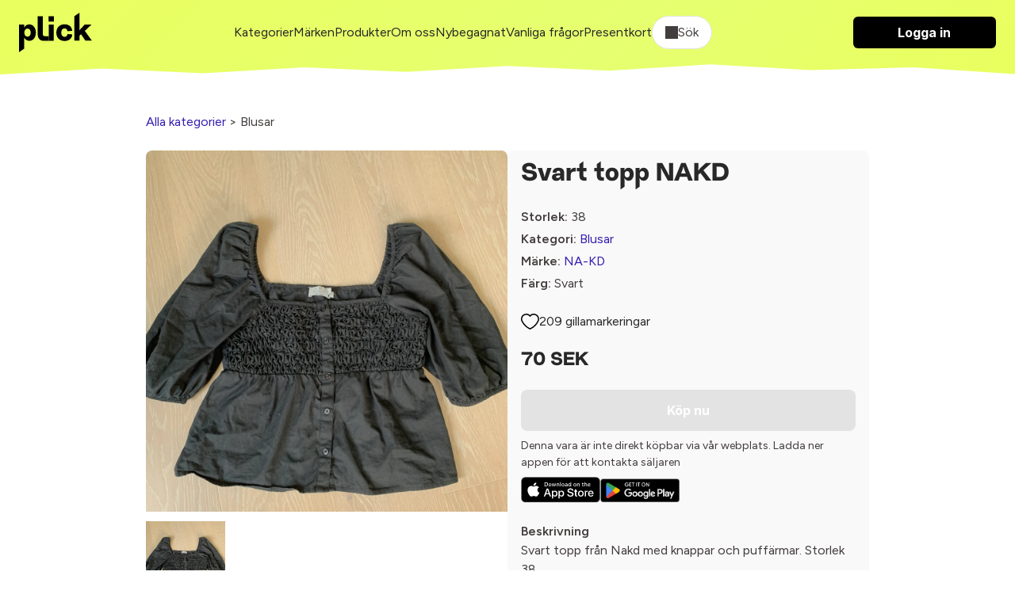

--- FILE ---
content_type: text/javascript
request_url: https://cdn.plick.es/assets/web-d54192ba8a56155d8a417c1b9cca26b256884d9d248264ff406c3fecf5d55272.js
body_size: -98
content:
import "web_controllers"
import "@hotwired/turbo-rails";


--- FILE ---
content_type: image/svg+xml
request_url: https://cdn.plick.es/assets/logga-908874171d49e164990eb54e76febb773fac1ad0d3e7d88a398ab38b66f162e4.svg
body_size: 550
content:
<?xml version="1.0" encoding="UTF-8"?><svg id="Layer_1" xmlns="http://www.w3.org/2000/svg" viewBox="0 0 562.91 305.63"><path d="M90.18,153.68c0-18.4-9.24-31.02-24.58-31.02s-24.83,12.87-24.83,31.02,9.16,31.51,24.83,31.51c15.35-.01,24.58-12.96,24.58-31.52h0ZM.69,91.88h39.59v4.7l.08,16.63,1.24-.21c6.96-14.2,21.56-23.03,37.37-22.6,29.29,0,50.82,24.58,50.82,63.26s-21.53,63.68-50.82,63.68c-15.64-.1-29.98-8.75-37.37-22.53l-1.23-.31-.09,17.88v65.31L.61,304.74l.07-212.85Z"/><path d="M144.14,164.98V27.62h39.18v135.38c0,13.86,7.18,18.31,15.59,18.31,2.8,0,30.44-.17,30.44-.17l-.17,36.13c-7.51.74-31.68,0-38.11,0-29.61,0-46.94-18.81-46.94-52.3Z"/><path d="M228.93,92.06h39.59v125.23h-39.59v-125.23ZM227.85,27.38h41.41v40.92h-41.41V27.38Z"/><path d="M288.07,154.1c0-35.22,22.11-64.52,63.26-64.52,35.47,0,57.5,20.54,59.23,50.57l-36.46,2.97c-1.73-14.35-11.14-21.79-23.1-21.79-16.34,0-24.75,12.87-24.75,32.75,0,18.31,8.91,32.17,25.08,32.17,12.62,0,21.28-6.68,23.27-21.28l36.71,2.97c-1.73,29.78-24.51,50.57-59.73,50.57-41.41.01-63.52-29.27-63.52-64.41Z"/><polygon points="426.76 27.62 466.61 .39 466.61 105.67 466.06 134.23 467.11 133.97 507.28 92.07 559.09 92.07 508.03 140.67 562.06 215.08 562.06 216.07 512.56 216.07 479.07 166.47 466.61 179.09 466.61 216.05 426.76 216.05 426.76 27.62"/></svg>

--- FILE ---
content_type: application/javascript; charset=utf-8
request_url: https://fundingchoicesmessages.google.com/f/AGSKWxW25aFXjgtTN-ZTmRX8OqAZBfKaiJPSWEcomGaJvJlGFYCEBJ4yGJuKCnB3eapG2QWKnguPy_GqGM-puL4xIYOspFq-ycIazXz9Ci2hyVUD5TpZDk6OrUTCDgQGlDrHF-i-7302F7uHNQJkFmDKfvWd1MYoxVkz6ulpNQx-fLhkGPZFS_Islq3CQt4w/_/internAds./adscale./watchit_ad..php?ad=_main_ad.
body_size: -1293
content:
window['d8ecd9ea-aca6-419b-934e-f97a5a6fe95e'] = true;

--- FILE ---
content_type: text/javascript; charset=utf-8
request_url: https://ga.jspm.io/npm:stimulus-reveal-controller@4.1.0/dist/stimulus-reveal-controller.mjs
body_size: 40
content:
import{Controller as s}from"@hotwired/stimulus";class t extends s{connect(){this.class=this.hasHiddenClass?this.hiddenClass:"hidden"}toggle(){this.itemTargets.forEach((s=>{s.classList.toggle(this.class)}))}show(){this.itemTargets.forEach((s=>{s.classList.remove(this.class)}))}hide(){this.itemTargets.forEach((s=>{s.classList.add(this.class)}))}}t.targets=["item"];t.classes=["hidden"];export{t as default};

//# sourceMappingURL=stimulus-reveal-controller.mjs.map

--- FILE ---
content_type: text/javascript
request_url: https://cdn.plick.es/assets/web_controllers/application-b8172f9521d37f6e2b1695a587935b8d9e8063da31997709462e2d1900ea3d2b.js
body_size: 183
content:
import "@hotwired/turbo-rails";

// Import and register all your controllers from the importmap under controllers/*
import { Application } from "@hotwired/stimulus"
import Reveal from 'stimulus-reveal-controller'
import Popover from 'stimulus-popover'
import Sortable from "stimulus-sortable"
import { ClickOutsideController } from 'stimulus-use'
import TextareaAutogrow from 'stimulus-textarea-autogrow'

const application = Application.start()

application.register('reveal', Reveal)
application.register('popover', Popover)
application.register('sortable', Sortable)
application.register('textarea-autogrow', TextareaAutogrow)
application.register('click-outside', ClickOutsideController)
// Configure Stimulus development experience

application.debug = false
window.Stimulus = application

export { application };


--- FILE ---
content_type: application/javascript; charset=utf-8
request_url: https://fundingchoicesmessages.google.com/f/AGSKWxVVXNBa6kLF3IGWWHJqleY0SS1-ZvqpvUZuXHbcN0ezz3r1CUahuViXm-QU8dwbdS1vRlydWF9ni0BtpNLHIvjwTVu24k4Rhpd4vONYhwhAMPRrj_rreFuYnEXlISkbydc_3eY96Q==?fccs=W251bGwsbnVsbCxudWxsLG51bGwsbnVsbCxudWxsLFsxNzY4OTgzNzUyLDU3NDAwMDAwMF0sbnVsbCxudWxsLG51bGwsW251bGwsWzcsNiw5XSxudWxsLDIsbnVsbCwiZW4iLG51bGwsbnVsbCxudWxsLG51bGwsbnVsbCwxXSwiaHR0cHM6Ly9wbGljay5zZS9ibHVzYXIvc3ZhcnQtbmFrZC1wdWZmYXJtLTM4LU1Ma1Jxb1Ntd2tBIixudWxsLFtbOCwiOW9FQlItNW1xcW8iXSxbOSwiZW4tVVMiXSxbMTksIjIiXSxbMTcsIlswXSJdLFsyNCwiIl0sWzI5LCJmYWxzZSJdXV0
body_size: 210
content:
if (typeof __googlefc.fcKernelManager.run === 'function') {"use strict";this.default_ContributorServingResponseClientJs=this.default_ContributorServingResponseClientJs||{};(function(_){var window=this;
try{
var qp=function(a){this.A=_.t(a)};_.u(qp,_.J);var rp=function(a){this.A=_.t(a)};_.u(rp,_.J);rp.prototype.getWhitelistStatus=function(){return _.F(this,2)};var sp=function(a){this.A=_.t(a)};_.u(sp,_.J);var tp=_.ed(sp),up=function(a,b,c){this.B=a;this.j=_.A(b,qp,1);this.l=_.A(b,_.Pk,3);this.F=_.A(b,rp,4);a=this.B.location.hostname;this.D=_.Fg(this.j,2)&&_.O(this.j,2)!==""?_.O(this.j,2):a;a=new _.Qg(_.Qk(this.l));this.C=new _.dh(_.q.document,this.D,a);this.console=null;this.o=new _.mp(this.B,c,a)};
up.prototype.run=function(){if(_.O(this.j,3)){var a=this.C,b=_.O(this.j,3),c=_.fh(a),d=new _.Wg;b=_.hg(d,1,b);c=_.C(c,1,b);_.jh(a,c)}else _.gh(this.C,"FCNEC");_.op(this.o,_.A(this.l,_.De,1),this.l.getDefaultConsentRevocationText(),this.l.getDefaultConsentRevocationCloseText(),this.l.getDefaultConsentRevocationAttestationText(),this.D);_.pp(this.o,_.F(this.F,1),this.F.getWhitelistStatus());var e;a=(e=this.B.googlefc)==null?void 0:e.__executeManualDeployment;a!==void 0&&typeof a==="function"&&_.To(this.o.G,
"manualDeploymentApi")};var vp=function(){};vp.prototype.run=function(a,b,c){var d;return _.v(function(e){d=tp(b);(new up(a,d,c)).run();return e.return({})})};_.Tk(7,new vp);
}catch(e){_._DumpException(e)}
}).call(this,this.default_ContributorServingResponseClientJs);
// Google Inc.

//# sourceURL=/_/mss/boq-content-ads-contributor/_/js/k=boq-content-ads-contributor.ContributorServingResponseClientJs.en_US.9oEBR-5mqqo.es5.O/d=1/exm=ad_blocking_detection_executable,kernel_loader,loader_js_executable,web_iab_tcf_v2_signal_executable/ed=1/rs=AJlcJMwtVrnwsvCgvFVyuqXAo8GMo9641A/m=cookie_refresh_executable
__googlefc.fcKernelManager.run('\x5b\x5b\x5b7,\x22\x5b\x5bnull,\\\x22plick.se\\\x22,\\\x22AKsRol-P3TOdB75MCIqY5rj68uylh6EUqklEm3fzf9AK1Hze_lS9hz_MfHKE5EUm8TGNYwK9MmLPgvw98tAgN7c00lTodWXyJ1s1rbAHZEXaliZ1yXkwOoJE5Vn2N_khqUGaZ4AZk_5B4W115w8vE-QtkY6ErBLxCg\\\\u003d\\\\u003d\\\x22\x5d,null,\x5b\x5bnull,null,null,\\\x22https:\/\/fundingchoicesmessages.google.com\/f\/AGSKWxXGeP7bgHvvYBpKEQs1Ri2lXM7bE15OtFRFakfzq-SGL0wIf_6YQ7z6duUN7RRJXW9E6oSg7JU9sAeZ0eIYU1ZCKYVcx8WNPTCeENZh0Gx_o-8vfJEFI4XB2wDXV7eWUxzRYIAmmg\\\\u003d\\\\u003d\\\x22\x5d,null,null,\x5bnull,null,null,\\\x22https:\/\/fundingchoicesmessages.google.com\/el\/AGSKWxWFNTInfOy_GxLkbGRq-esSFc43F0kK9fZ0AmLlmhUwnyIGT1Ae6Rbniww7TDlBKX2TLC4apz_S_P9Gms77QzPueVdMM2U6XYSQsMPppdRaWEkFrbU7zEBKchmsPRReQ5MXp4ywug\\\\u003d\\\\u003d\\\x22\x5d,null,\x5bnull,\x5b7,6,9\x5d,null,2,null,\\\x22en\\\x22,null,null,null,null,null,1\x5d,null,\\\x22Privacy and cookie settings\\\x22,\\\x22Close\\\x22,null,null,null,\\\x22Managed by Google. Complies with IAB TCF. CMP ID: 300\\\x22\x5d,\x5b3,1\x5d\x5d\x22\x5d\x5d,\x5bnull,null,null,\x22https:\/\/fundingchoicesmessages.google.com\/f\/AGSKWxUj97FtZ787dMS9DT5tfyUbjpaoPhqXkf_NMAPRxiWL0XUbEv70WezNhnBQwieGYgrTTC5IT76BP6MbXotL7w3qJLVwAl7dedwvPAmH-ngIQEIeuYJ3kql73kAVPdS9X_PhZYCNzQ\\u003d\\u003d\x22\x5d\x5d');}